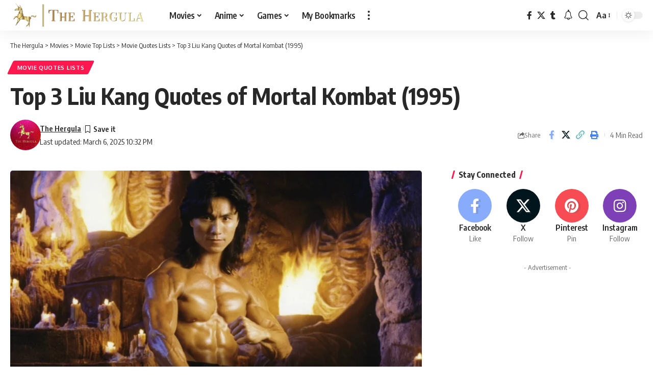

--- FILE ---
content_type: text/html; charset=utf-8
request_url: https://www.google.com/recaptcha/api2/aframe
body_size: 268
content:
<!DOCTYPE HTML><html><head><meta http-equiv="content-type" content="text/html; charset=UTF-8"></head><body><script nonce="-qJbOuVbP7B1K3Aw1bGODA">/** Anti-fraud and anti-abuse applications only. See google.com/recaptcha */ try{var clients={'sodar':'https://pagead2.googlesyndication.com/pagead/sodar?'};window.addEventListener("message",function(a){try{if(a.source===window.parent){var b=JSON.parse(a.data);var c=clients[b['id']];if(c){var d=document.createElement('img');d.src=c+b['params']+'&rc='+(localStorage.getItem("rc::a")?sessionStorage.getItem("rc::b"):"");window.document.body.appendChild(d);sessionStorage.setItem("rc::e",parseInt(sessionStorage.getItem("rc::e")||0)+1);localStorage.setItem("rc::h",'1770014491885');}}}catch(b){}});window.parent.postMessage("_grecaptcha_ready", "*");}catch(b){}</script></body></html>